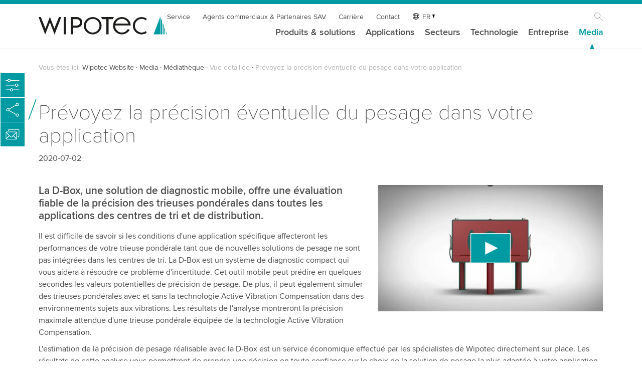

--- FILE ---
content_type: text/html; charset=utf-8
request_url: https://www.wipotec.com/fr/mediatheque/vue-detaillee/news/prevoyez-la-precision-eventuelle-du-pesage-dans-votre-application
body_size: 10827
content:
<!DOCTYPE html>
<html lang="fr-FR">
<head>

<meta charset="utf-8">
<!-- 
	This website is powered by TYPO3 - inspiring people to share!
	TYPO3 is a free open source Content Management Framework initially created by Kasper Skaarhoj and licensed under GNU/GPL.
	TYPO3 is copyright 1998-2026 of Kasper Skaarhoj. Extensions are copyright of their respective owners.
	Information and contribution at https://typo3.org/
-->

<base href="https://www.wipotec.com/">

<title>Prévoyez la précision éventuelle du pesage dans votre application</title>
<meta name="generator" content="TYPO3 CMS">
<meta name="twitter:card" content="summary">


<link rel="stylesheet" href="/fileadmin/templates/wipotec/css/main.css?1768212154" media="all">






<meta name="viewport" content="width=device-width, initial-scale=1.0, shrink-to-fit=no">
<link rel="shortcut icon" href="/fileadmin/templates/wipotec/img/favicon.ico?v=2.0">
<link rel="dns-prefetch" href="https://www.googletagmanager.com/">
<meta name="msapplication-TileColor" content="#21c6ec">
<meta name="theme-color" content="#21c6ec">
  <!-- Google Tag Manager -->
    <script type="text/javascript">
        // create dataLayer
        window.dataLayer = window.dataLayer || [];
        function gtag() {
            dataLayer.push(arguments);
        }

        // set „denied" as default for both ad and analytics storage, as well as ad_user_data and ad_personalization,
        gtag("consent", "default", {
            ad_user_data: "denied",
            ad_personalization: "denied",
            ad_storage: "denied",
            analytics_storage: "denied",
            wait_for_update: 2000 // milliseconds to wait for update
        });

        // Enable ads data redaction by default [optional]
        gtag("set", "ads_data_redaction", true);
    </script>

    <script type="text/javascript">
        // Google Tag Manager
        (function(w, d, s, l, i) {
            w[l] = w[l] || [];
            w[l].push({
                'gtm.start': new Date().getTime(),
                event: 'gtm.js'
            });
            var f = d.getElementsByTagName(s)[0],
                j = d.createElement(s),
                dl = l != 'dataLayer' ? '&l=' + l : '';
            j.async = true;
            j.src =
                'https://www.googletagmanager.com/gtm.js?id=' + i + dl;
            f.parentNode.insertBefore(j, f);
        })(window, document, 'script', 'dataLayer', 'GTM-M3H7NGC');
    </script>
  <!-- End Google Tag Manager --><script id="usercentrics-cmp" data-language="fr" src="https://web.cmp.usercentrics.eu/ui/loader.js" data-settings-id="9LjxtgsL7" async></script>    <link rel="preload" href="/fileadmin/templates/wipotec/css/fonts/ProximaNova-Thin.woff2" as="font" type="font/woff2" crossorigin>
    <link rel="preload" href="/fileadmin/templates/wipotec/css/fonts/ProximaNova-Regular.woff2" as="font" type="font/woff2" crossorigin>
    <link rel="preload" href="/fileadmin/templates/wipotec/css/fonts/ProximaNova-Semibold.woff2" as="font" type="font/woff2" crossorigin><style>
.mo-dropdown {
  display:none;
}

  @view-transition {
    navigation: auto;
}

  ::view-transition-group(root) {
  animation-duration: .6s;
  animation-timing-function: ease-out;
}
  
</style><link rel="alternate" hreflang="en-AU" href="https://www.wipotec.com/au/media-centre/detailed-view/news/predict-potential-weighing-accuracy-in-your-application" data-news="news">
<link rel="canonical" href="https://www.wipotec.com/fr/mediatheque/vue-detaillee/news/prevoyez-la-precision-eventuelle-du-pesage-dans-votre-application"/>

<link rel="alternate" hreflang="en-GB" href="https://www.wipotec.com/en/media-centre/detailed-view/news/predict-potential-weighing-accuracy-in-your-application"/>
<link rel="alternate" hreflang="de-DE" href="https://www.wipotec.com/de/mediathek/detailansicht/news/praezise-analyse-der-erreichbaren-waegegenauigkeit-in-ihrer-anwendung"/>
<link rel="alternate" hreflang="it-IT" href="https://www.wipotec.com/it/media-centre/dettagli/news/come-prevedere-la-precisione-di-pesatura-potenziale-nel-vostro-campo-d-impiego"/>
<link rel="alternate" hreflang="es-ES" href="https://www.wipotec.com/es/multimedia/descripcion/news/prediccion-de-la-precision-de-pesaje-en-su-aplicacion"/>
<link rel="alternate" hreflang="fr-FR" href="https://www.wipotec.com/fr/mediatheque/vue-detaillee/news/prevoyez-la-precision-eventuelle-du-pesage-dans-votre-application"/>
<link rel="alternate" hreflang="nl-NL" href="https://www.wipotec.com/nl/mediatheek/overzicht/news/maak-een-inschatting-van-de-potentiele-weegnauwkeurigheid-bij-uw-toepassing"/>
<link rel="alternate" hreflang="en-US" href="https://www.wipotec.com/us/media-centre/detailed-view/news/predict-potential-weighing-accuracy-in-your-application0"/>
<link rel="alternate" hreflang="pt-BR" href="https://www.wipotec.com/pt/media/media-centre/detailed-view/news/preveja-a-precisao-potencial-de-pesagem-em-sua-aplicacao"/>
<link rel="alternate" hreflang="x-default" href="https://www.wipotec.com/en/media-centre/detailed-view/news/predict-potential-weighing-accuracy-in-your-application"/>
<!-- This site is optimized with the Yoast SEO for TYPO3 plugin - https://yoast.com/typo3-extensions-seo/ -->
<script type="application/ld+json">[{"@context":"https:\/\/www.schema.org","@type":"BreadcrumbList","itemListElement":[{"@type":"ListItem","position":1,"item":{"@id":"https:\/\/www.wipotec.com\/fr\/","name":"Wipotec Website"}},{"@type":"ListItem","position":2,"item":{"@id":"https:\/\/www.wipotec.com\/fr\/media","name":"Media"}},{"@type":"ListItem","position":3,"item":{"@id":"https:\/\/www.wipotec.com\/fr\/mediatheque","name":"M\u00e9diath\u00e8que"}},{"@type":"ListItem","position":4,"item":{"@id":"https:\/\/www.wipotec.com\/fr\/mediatheque\/vue-detaillee","name":"Vue d\u00e9taill\u00e9e"}}]}]</script>
</head>
<body class="mediathek">



    <header class="head" id="top" style="position:fixed;"><div class="logo"><a href="/fr" target="_self" title="Home/Start"><img src="/fileadmin/templates/wipotec/img/wipotec-logo.svg" width="285" height="40"  alt="Wipotec Logo"  alt="" ></a></div><div class="nav-wrapp"><button class="nav-opener" tabindex="-1" aria-expanded="false"
                aria-label="Toggle navigation"><span></span></button><nav id="main-nav" class="mainnav" aria-label="site"><ul class="metanav"><li><a href="/fr/service" target="_self" title="Service">Service</a></li><li><a href="/fr/agents-ommerciaux-partenaires-sav" target="_self" title="Nous cultivons les partenariats du premier contact jusqu&#039;au service après-vente">Agents commerciaux & Partenaires SAV</a></li><li><a href="/fr/carriere" target="_self" title="Carrière">Carrière</a></li><li><a href="/fr/contact" target="_self" title="Contact">Contact</a></li><li class="lanagnav"><span aria-label="Language" class="lang">FR</span><ul class="lang"><li class=""><a href="/en/media-centre/detailed-view/news/predict-potential-weighing-accuracy-in-your-application" hreflang="en-GB" title="English"><span>EN</span></a></li><li class=""><a href="/de/mediathek/detailansicht/news/praezise-analyse-der-erreichbaren-waegegenauigkeit-in-ihrer-anwendung" hreflang="de-DE" title="Deutsch"><span>DE</span></a></li><li class=""><a href="/it/media-centre/dettagli/news/come-prevedere-la-precisione-di-pesatura-potenziale-nel-vostro-campo-d-impiego" hreflang="it-IT" title="Italiano"><span>IT</span></a></li><li class=""><a href="/es/multimedia/descripcion/news/prediccion-de-la-precision-de-pesaje-en-su-aplicacion" hreflang="es-ES" title="Español"><span>ES</span></a></li><li class="active"><a href="/fr/mediatheque/vue-detaillee/news/prevoyez-la-precision-eventuelle-du-pesage-dans-votre-application" hreflang="fr-FR" title="Français"><span>FR</span></a></li><li class=""><a href="/nl/mediatheek/overzicht/news/maak-een-inschatting-van-de-potentiele-weegnauwkeurigheid-bij-uw-toepassing" hreflang="nl-NL" title="Nederlands"><span>NL</span></a></li><li class=""><a href="/us/media-centre/detailed-view/news/predict-potential-weighing-accuracy-in-your-application0" hreflang="en-US" title="USA"><span>US</span></a></li><li class=""><a href="/pt/media/media-centre/detailed-view/news/preveja-a-precisao-potencial-de-pesagem-em-sua-aplicacao" hreflang="pt-BR" title="Português"><span>PT</span></a></li><li class=""><a href="/au/media-centre/detailed-view/news/predict-potential-weighing-accuracy-in-your-application" hreflang="en-AU" title="Australia"><span>AU</span></a></li></ul></li><li class="ico-search"><a href="/fr/recherche" target="_self">Recherche</a></li></ul><ul class="firstlevel"><!-- Item has children --><li class="nav-item dropdown "><a class="mo-dropdown" title="Produits &amp; solutions">Produits &amp; solutions</a><a class="nav-link" title="Produits &amp; solutions" href="/fr/produits-solutions">Produits &amp; solutions</a><div class="dropdown-menu"><div class="row"><div class="col-12 col-md-2 addmedia"><a href="/fr/entreprise/a-propos-de-nous" target="_self"><img src="/fileadmin/_processed_/9/7/csm_provider-of-intelligent-weighing-and-inspection-technology-about-wipotec_281c6970e3.jpg" width="320" height="125"  loading="lazy"  alt="À propos de Wipotec" title="notre philosophie, notre histoire, nos origines." ><p class="addmedia-title">À propos de Wipotec</p><p>notre philosophie, notre histoire, nos origines.</p></a></div><div class="col-12 col-md-2 addmedia"><a href="/fr/responsabilite" target="_self"><img src="/fileadmin/_processed_/8/a/csm_responsibility-wipotec-header_323c365b03.jpg" width="320" height="125"  loading="lazy"  alt="Responsabilité" title="Nous assumons une responsabilité sociale et écologique dans tous les domaines de notre activité d&#039;entreprise." ><p class="addmedia-title">Responsabilité</p><p>Nous assumons une responsabilité sociale et écologique dans tous les domaines de notre activité d'entreprise.</p></a></div><div class="col-12 col-md-2 addmedia"><a href="/fr/mediatheque" target="_self"><img src="/fileadmin/_processed_/3/5/csm_media-1910679256-720x280px_649a05d5bc.jpg" width="320" height="125"  loading="lazy"  alt="Médiathèque" title="Notre médiathèque offre un éventail varié d&#039;informations." ><p class="addmedia-title">Médiathèque</p><p>Notre médiathèque offre un éventail varié d'informations.</p></a></div><ul class="col-12 col-md-2"><li class="level2 nav-item mo-back"><a class="a-back nav" title="Back link">←</a></li><li class="level2 nav-item mo-link"><a class="nav-link" href="/fr/produits-solutions">Produits &amp; solutions</a></li><li class="level2 nav-item "><a class="nav-link" title="Trieuses pondérales" href="/fr/trieuses-ponderales">Trieuses pondérales</a></li><li class="level2 nav-item "><a class="nav-link" title="Peseuses dynamiques" href="/fr/peseuses-dynamiques">Peseuses dynamiques</a></li><li class="level2 nav-item "><a class="nav-link" title="Rayons X et vision" href="/fr/rayons-x-et-vision">Rayons X et vision</a></li><li class="level2 nav-item "><a class="nav-link" title="Track &amp; Trace" href="/fr/track-trace">Track &amp; Trace</a></li><li class="level2 nav-item "><a class="nav-link" title="Détection de métaux" href="/fr/detection-de-metaux">Détection de métaux</a></li></ul><ul class="col-12 col-md-2"><li class="level2 nav-item "><a class="nav-link" title="Inspection optique" href="/fr/inspection-optique">Inspection optique</a></li><li class="level2 nav-item "><a class="nav-link" title="Systèmes de marquage" href="/fr/systemes-de-marquage">Systèmes de marquage</a></li><li class="level2 nav-item "><a class="nav-link" title="Systèmes d&#039;étiquetage" href="/fr/systemes-detiquetage">Systèmes d&#039;étiquetage</a></li><li class="level2 nav-item "><a class="nav-link" title="Cellule de pesage" href="/fr/cellule-de-pesage">Cellule de pesage</a></li><li class="level2 nav-item "><a class="nav-link" title="Kits de pesage" href="/fr/kits-de-pesage">Kits de pesage</a></li></ul><ul class="col-12 col-md-2"><li class="level2 nav-item "><a class="nav-link" title="Accessoires" href="/fr/accessoires">Accessoires</a></li><li class="level2 nav-item "><a class="nav-link" title="Logiciel" href="/fr/logiciel">Logiciel</a></li><li class="level2 nav-item "><a class="nav-link" title="Programme de formation" href="/fr/formation">Programme de formation</a></li></ul></div><div class="row footerblock"><div class="col-12 col-md-6 col-lg-3"><div class="border"><div class="bc bc-item-3526"><a href="/fr/recherche-en-produits"><div class="foot-txtbox"><span class="title">Recherche produits</span><span>Trois étapes pour trouver votre solution</span></div></a></div></div></div><div class="col-12 col-md-6 col-lg-3"><div class="border"><div class="bc bc-item-3525"><a href="/fr/machines-en-stock-1"><div class="foot-txtbox"><span class="title">Machines en stock</span><span>Livraison et installation à court terme</span></div></a></div></div></div><div class="col-12 col-md-6 col-lg-3"><div class="border"><div class="bc bc-item-3524"><a href="/fr/show-truck"><div class="foot-txtbox"><span class="title">Le show truck</span><span>vient vers vous!</span></div></a></div></div></div><div class="col-12 col-md-6 col-lg-3"><div class="border"><div class="bc bc-item-3523"><a target="_blank" href="https://www.wipotec.com/en/innovation-magazine"><div class="foot-txtbox"><span class="title">L’Innovation Magazine (EN)</span><span>Le Blog technologique de Wipotec</span></div></a></div></div></div></div></div></li><!-- Item has children --><li class="nav-item dropdown "><a class="mo-dropdown" title="Applications">Applications</a><a class="nav-link" title="Applications" href="/fr/applications">Applications</a><div class="dropdown-menu"><div class="row"><div class="col-12 col-md-2 addmedia"><a href="/fr/flexibility-unlimited" target="_self"><img src="/fileadmin/_processed_/9/2/csm_flexibility-unlimited-720x280_px_51726a2495.jpg" width="320" height="125"  loading="lazy"  alt="Flexibility Unlimited" title="Découvrez nos systèmes de pesage flexibles." ><p class="addmedia-title">Flexibility Unlimited</p><p>Découvrez nos systèmes de pesage flexibles.</p></a></div><ul class="col-12 col-md-2"><li class="level2 nav-item mo-back"><a class="a-back nav" title="Back link">←</a></li><li class="level2 nav-item mo-link"><a class="nav-link" href="/fr/applications">Applications</a></li><li class="level2 nav-item "><a class="nav-link" title="Inspection de produits" href="/fr/inspection-de-produits">Inspection de produits</a><ul class="col-level3"><li class="level3 nav-item "><a class="nav-link" title="Technologie modulaire des rayons X" href="/fr/inspection-de-produits/technologie-modulaire-des-rayons-x">Technologie modulaire des rayons X</a></li><li class="level3 nav-item "><a class="nav-link" title="Inspection par rayons x dans l&#039;industrie alimentaire" href="/fr/inspection-de-produits/inspection-rayons-x-alimentaire">Inspection par rayons x dans l&#039;industrie alimentaire</a></li><li class="level3 nav-item "><a class="nav-link" title="Détection des corps étrangers" href="/fr/inspection-de-produits/detection-des-corps-etrangers">Détection des corps étrangers</a></li><li class="level3 nav-item "><a class="nav-link" title="Systèmes d&#039;inspection optique" href="/fr/inspection-de-produits/systemes-dinspection-optique">Systèmes d&#039;inspection optique</a></li><li class="level3 nav-item "><a class="nav-link" title="Tri pondéral" href="/fr/inspection-de-produits/tri-ponderal">Tri pondéral</a></li><li class="level3 nav-item "><a class="nav-link" title="Design hygiénique Wash-Down" href="/fr/inspection-de-produits/design-hygienique-wash-down">Design hygiénique Wash-Down</a></li></ul></li></ul><ul class="col-12 col-md-2"><li class="level2 nav-item "><a class="nav-link" title="Track and Trace" href="/fr/track-and-trace">Track and Trace</a><ul class="col-level3"><li class="level3 nav-item "><a class="nav-link" title="Sérialisation pharmaceutique" href="/fr/serialisation-pharmaceutique">Sérialisation pharmaceutique</a></li><li class="level3 nav-item "><a class="nav-link" title="Agrégation pharmaceutique" href="/fr/agregation-pharmaceutique">Agrégation pharmaceutique</a></li><li class="level3 nav-item "><a class="nav-link" title="Sérialisation cosmétiques" href="/fr/serialisation-cosmetiques">Sérialisation cosmétiques</a></li><li class="level3 nav-item "><a class="nav-link" title="Traçabilité des denrées alimentaires" href="/fr/tracabilite-des-denrees-alimentaires">Traçabilité des denrées alimentaires</a></li><li class="level3 nav-item "><a class="nav-link" title="Traçabilité des dispositifs médicaux" href="/fr/tracabilite-des-dispositifs-medicaux">Traçabilité des dispositifs médicaux</a></li></ul></li></ul><ul class="col-12 col-md-2"><li class="level2 nav-item "><a class="nav-link" title="Marquage" href="/fr/marquage">Marquage</a><ul class="col-level3"><li class="level3 nav-item "><a class="nav-link" title="Vérification à 100 % des marquages" href="/fr/marquage/verification-a-100-des-marquages">Vérification à 100 % des marquages</a></li><li class="level3 nav-item "><a class="nav-link" title="Codage des lots" href="/fr/marquage/codage-des-lots">Codage des lots</a></li><li class="level3 nav-item "><a class="nav-link" title="Identification de produits par RFID" href="/fr/marquage/identification-de-produits-par-rfid">Identification de produits par RFID</a></li><li class="level3 nav-item "><a class="nav-link" title="Codes 2D dans le commerce de détail" href="/fr/marquage/codes-2d-dans-le-commerce-de-detail">Codes 2D dans le commerce de détail</a></li><li class="level3 nav-item "><a class="nav-link" title="Marquage durable des récipients réutilisables" href="/fr/marquage/marquage-durable-des-recipients-reutilisables">Marquage durable des récipients réutilisables</a></li></ul></li></ul><ul class="col-12 col-md-2"><li class="level2 nav-item "><a class="nav-link" title="Étiquetage" href="/fr/etiquetage">Étiquetage</a><ul class="col-level3"><li class="level3 nav-item "><a class="nav-link" title="Étiquetage des cartons" href="/fr/etiquetage/etiquetage-des-cartons">Étiquetage des cartons</a></li><li class="level3 nav-item "><a class="nav-link" title="Inspection d&#039;étiquetage" href="/fr/etiquetage/inspection-detiquetage">Inspection d&#039;étiquetage</a></li><li class="level3 nav-item "><a class="nav-link" title="Impression, application, vérification" href="/fr/etiquetage/impression-application-verification">Impression, application, vérification</a></li></ul></li></ul><ul class="col-12 col-md-2"><li class="level2 nav-item "><a class="nav-link" title="Pesage dynamique" href="/fr/balances-dynamiques-cep">Pesage dynamique</a><ul class="col-level3"><li class="level3 nav-item "><a class="nav-link" title="CAV – compensation active des vibrations" href="/fr/balances-dynamiques-cep/compensation-active-des-vibrations">CAV – compensation active des vibrations</a></li><li class="level3 nav-item "><a class="nav-link" title="Predictive Maintenance" href="/fr/balances-dynamiques-cep/predictive-maintenance">Predictive Maintenance</a></li><li class="level3 nav-item "><a class="nav-link" title="Analyse des précisions de pesage" href="/fr/balances-dynamiques-cep/d-box">Analyse des précisions de pesage</a></li></ul></li></ul></div><div class="row footerblock"><div class="col-12 col-md-6 col-lg-3"><div class="border"><div class="bc bc-item-3526"><a href="/fr/recherche-en-produits"><div class="foot-txtbox"><span class="title">Recherche produits</span><span>Trois étapes pour trouver votre solution</span></div></a></div></div></div><div class="col-12 col-md-6 col-lg-3"><div class="border"><div class="bc bc-item-3525"><a href="/fr/machines-en-stock-1"><div class="foot-txtbox"><span class="title">Machines en stock</span><span>Livraison et installation à court terme</span></div></a></div></div></div><div class="col-12 col-md-6 col-lg-3"><div class="border"><div class="bc bc-item-3524"><a href="/fr/show-truck"><div class="foot-txtbox"><span class="title">Le show truck</span><span>vient vers vous!</span></div></a></div></div></div><div class="col-12 col-md-6 col-lg-3"><div class="border"><div class="bc bc-item-3523"><a target="_blank" href="https://www.wipotec.com/en/innovation-magazine"><div class="foot-txtbox"><span class="title">L’Innovation Magazine (EN)</span><span>Le Blog technologique de Wipotec</span></div></a></div></div></div></div></div></li><!-- Item has children --><li class="nav-item dropdown "><a class="mo-dropdown" title="Secteurs">Secteurs</a><a class="nav-link" title="Secteurs" href="/fr/secteurs">Secteurs</a><div class="dropdown-menu"><div class="row"><div class="col-12 col-md-2 addmedia"><a href="/fr/mediatheque" target="_self"><img src="/fileadmin/_processed_/3/5/csm_media-1910679256-720x280px_649a05d5bc.jpg" width="320" height="125"  loading="lazy"  alt="Médiathèque" title="Notre médiathèque offre un éventail varié d&#039;informations." ><p class="addmedia-title">Médiathèque</p><p>Notre médiathèque offre un éventail varié d'informations.</p></a></div><div class="col-12 col-md-2 addmedia"><a href="/fr/salons-et-evenements" target="_self"><img src="/fileadmin/_processed_/c/e/csm_exhibitions-wipotec_0f9c6ba733.jpg" width="320" height="125"  loading="lazy"  alt="Salons" title="Découvrez nos produits lors de salons professionnels internationaux." ><p class="addmedia-title">Salons</p><p>Découvrez nos produits lors de salons professionnels internationaux.</p></a></div><div class="col-12 col-md-2 addmedia"><a href="/fr/inspection-de-produits/design-hygienique-wash-down" target="_self"><img src="/fileadmin/_processed_/0/b/csm_metal-detection-wash-down-wipotec-header_f969096b9e.jpg" width="320" height="125"  loading="lazy"  alt="Wash-Down Design hygiénique" title="Découvrez des équipements qui peuvent être nettoyés sans problèmes." ><p class="addmedia-title">Wash-Down Design hygiénique</p><p>Découvrez des équipements qui peuvent être nettoyés sans problèmes.</p></a></div><div class="col-12 col-md-2 addmedia"><a href="/fr/industrie-pharmaceutique" target="_self"><img src="/fileadmin/_processed_/d/6/csm_aggregation-track-and-trace-tqs-wipotec_295d6ebe43.jpg" width="320" height="125"  loading="lazy"  alt="Agrégation pharmaceutique" title="Une solution d&#039;avenir" ><p class="addmedia-title">Agrégation pharmaceutique</p><p>Une solution d'avenir</p></a></div><ul class="col-12 col-md-2"><li class="level2 nav-item mo-back"><a class="a-back nav" title="Back link">←</a></li><li class="level2 nav-item mo-link"><a class="nav-link" href="/fr/secteurs">Secteurs</a></li><li class="level2 nav-item "><a class="nav-link" title="Alimentaire" href="/fr/inspection-des-produits-alimentaires">Alimentaire</a></li><li class="level2 nav-item "><a class="nav-link" title="Industrie pharmaceutique" href="/fr/industrie-pharmaceutique">Industrie pharmaceutique</a></li><li class="level2 nav-item "><a class="nav-link" title="Cosmétiques" href="/fr/cosmetiques">Cosmétiques</a></li><li class="level2 nav-item "><a class="nav-link" title="Chimie" href="/fr/chimie">Chimie</a></li><li class="level2 nav-item "><a class="nav-link" title="Matériaux de construction &amp; substances minérales" href="/fr/materiaux-de-construction-substances-minerales">Matériaux de construction &amp; substances minérales</a></li></ul><ul class="col-12 col-md-2"><li class="level2 nav-item "><a class="nav-link" title="Courrier &amp; logistique" href="/fr/courrier-logistique">Courrier &amp; logistique</a></li><li class="level2 nav-item "><a class="nav-link" title="Construction mécanique" href="/fr/construction-mecanique">Construction mécanique</a></li><li class="level2 nav-item "><a class="nav-link" title="Aérosol" href="/fr/aerosol">Aérosol</a></li><li class="level2 nav-item "><a class="nav-link" title="Pneu" href="/fr/secteurs/pneu">Pneu</a></li><li class="level2 nav-item "><a class="nav-link" title="Autres industries / produits techniques" href="/fr/autres-industries">Autres industries / produits techniques</a></li></ul></div><div class="row footerblock"><div class="col-12 col-md-6 col-lg-3"><div class="border"><div class="bc bc-item-3526"><a href="/fr/recherche-en-produits"><div class="foot-txtbox"><span class="title">Recherche produits</span><span>Trois étapes pour trouver votre solution</span></div></a></div></div></div><div class="col-12 col-md-6 col-lg-3"><div class="border"><div class="bc bc-item-3525"><a href="/fr/machines-en-stock-1"><div class="foot-txtbox"><span class="title">Machines en stock</span><span>Livraison et installation à court terme</span></div></a></div></div></div><div class="col-12 col-md-6 col-lg-3"><div class="border"><div class="bc bc-item-3524"><a href="/fr/show-truck"><div class="foot-txtbox"><span class="title">Le show truck</span><span>vient vers vous!</span></div></a></div></div></div><div class="col-12 col-md-6 col-lg-3"><div class="border"><div class="bc bc-item-3523"><a target="_blank" href="https://www.wipotec.com/en/innovation-magazine"><div class="foot-txtbox"><span class="title">L’Innovation Magazine (EN)</span><span>Le Blog technologique de Wipotec</span></div></a></div></div></div></div></div></li><!-- Item has children --><li class="nav-item dropdown "><a class="mo-dropdown" title="Technologie">Technologie</a><a class="nav-link" title="Technologie" href="/fr/technologies">Technologie</a><div class="dropdown-menu"><div class="row"><div class="col-12 col-md-2 addmedia"><a href="/fr/applications" target="_self"><img src="/fileadmin/_processed_/e/c/csm_WIP_2020-03-11_177_720x280px_f5393a4436.jpg" width="320" height="125"  loading="lazy"  alt="Nos technologies dans la pratique" title="inspection de produits, Track &amp; Trace, pesage dynamique" ><p class="addmedia-title">Nos technologies dans la pratique</p><p>inspection de produits, Track & Trace, pesage dynamique</p></a></div><div class="col-12 col-md-2 addmedia"><a href="/fr/produits-solutions" target="_self"><img src="/fileadmin/_processed_/8/c/csm_WIP_2020-03-11_332_720x280px_03791137a1.jpg" width="320" height="125"  loading="lazy"  alt="Notre gamme" title="Sélectionnez un produit d&#039;intérêt." ><p class="addmedia-title">Notre gamme</p><p>Sélectionnez un produit d'intérêt.</p></a></div><div class="col-12 col-md-2 addmedia"><a href="https://www.wipotec.com/en/innovation-magazine" target="_blank"><img src="/fileadmin/_processed_/a/0/csm_wipotec-blog-flyout_83beba97ab.jpg" width="320" height="125"  loading="lazy"  alt="Magazine de l&#039;innovation" title="Visitez la plateforme où l&#039;expérience rencontre l&#039;innovation." ><p class="addmedia-title">Magazine de l'innovation</p><p>Visitez la plateforme où l'expérience rencontre l'innovation.</p></a></div><div class="col-12 col-md-2 addmedia"><a href="/fr/salons-et-evenements" target="_self"><img src="/fileadmin/_processed_/c/e/csm_exhibitions-wipotec_0f9c6ba733.jpg" width="320" height="125"  loading="lazy"  alt="Salons" title="Découvrez nos produits lors de salons professionnels internationaux" ><p class="addmedia-title">Salons</p><p>Découvrez nos produits lors de salons professionnels internationaux</p></a></div><ul class="col-12 col-md-2"><li class="level2 nav-item mo-back"><a class="a-back nav" title="Back link">←</a></li><li class="level2 nav-item mo-link"><a class="nav-link" href="/fr/technologies">Technologie</a></li><li class="level2 nav-item "><a class="nav-link" title="Principe de pesage" href="/fr/weighing-principle">Principe de pesage</a></li><li class="level2 nav-item "><a class="nav-link" title="CAV – compensation active des vibrations" href="/fr/cav-compensation-active-des-vibrations">CAV – compensation active des vibrations</a></li><li class="level2 nav-item "><a class="nav-link" title="Flexibility Unlimited" href="/fr/flexibility-unlimited">Flexibility Unlimited</a></li><li class="level2 nav-item "><a class="nav-link" title="Détecteur à rayons X" href="/fr/detecteur-a-rayons-x">Détecteur à rayons X</a></li></ul><ul class="col-12 col-md-2"></ul></div><div class="row footerblock"><div class="col-12 col-md-6 col-lg-3"><div class="border"><div class="bc bc-item-3526"><a href="/fr/recherche-en-produits"><div class="foot-txtbox"><span class="title">Recherche produits</span><span>Trois étapes pour trouver votre solution</span></div></a></div></div></div><div class="col-12 col-md-6 col-lg-3"><div class="border"><div class="bc bc-item-3525"><a href="/fr/machines-en-stock-1"><div class="foot-txtbox"><span class="title">Machines en stock</span><span>Livraison et installation à court terme</span></div></a></div></div></div><div class="col-12 col-md-6 col-lg-3"><div class="border"><div class="bc bc-item-3524"><a href="/fr/show-truck"><div class="foot-txtbox"><span class="title">Le show truck</span><span>vient vers vous!</span></div></a></div></div></div><div class="col-12 col-md-6 col-lg-3"><div class="border"><div class="bc bc-item-3523"><a target="_blank" href="https://www.wipotec.com/en/innovation-magazine"><div class="foot-txtbox"><span class="title">L’Innovation Magazine (EN)</span><span>Le Blog technologique de Wipotec</span></div></a></div></div></div></div></div></li><!-- Item has children --><li class="nav-item dropdown "><a class="mo-dropdown" title="Entreprise">Entreprise</a><a class="nav-link" title="Entreprise" href="/fr/entreprise">Entreprise</a><div class="dropdown-menu"><div class="row"><div class="col-12 col-md-2 addmedia"><a href="/fr/produits-solutions" target="_self"><img src="/fileadmin/_processed_/8/c/csm_WIP_2020-03-11_332_720x280px_03791137a1.jpg" width="320" height="125"  loading="lazy"  alt="Notre gamme" title="Sélectionnez un produit d&#039;intérêt." ><p class="addmedia-title">Notre gamme</p><p>Sélectionnez un produit d'intérêt.</p></a></div><div class="col-12 col-md-2 addmedia"><a href="/fr/salons-et-evenements" target="_self"><img src="/fileadmin/_processed_/c/e/csm_exhibitions-wipotec_0f9c6ba733.jpg" width="320" height="125"  loading="lazy"  alt="Salons" title="Découvrez nos produits lors de salons professionnels internationaux" ><p class="addmedia-title">Salons</p><p>Découvrez nos produits lors de salons professionnels internationaux</p></a></div><div class="col-12 col-md-2 addmedia"><a href="/fr/nouvelles" target="_self"><img src="/fileadmin/_processed_/8/5/csm_News_1845419368_720x280px_6b4da008ea.jpg" width="320" height="125"  loading="lazy"  alt="Actualités" title="Vous trouverez ici des communiqués de presse et des sujets d&#039;actualité" ><p class="addmedia-title">Actualités</p><p>Vous trouverez ici des communiqués de presse et des sujets d'actualité</p></a></div><ul class="col-12 col-md-2"><li class="level2 nav-item mo-back"><a class="a-back nav" title="Back link">←</a></li><li class="level2 nav-item mo-link"><a class="nav-link" href="/fr/entreprise">Entreprise</a></li><li class="level2 nav-item "><a class="nav-link" title="A propos de nous" href="/fr/entreprise/a-propos-de-nous">A propos de nous</a></li><li class="level2 nav-item "><a class="nav-link" title="Notre direction" href="/fr/entreprise/notre-direction">Notre direction</a></li><li class="level2 nav-item "><a class="nav-link" title="Carrière" href="/fr/carriere">Carrière</a></li><li class="level2 nav-item "><a class="nav-link" title="Implantations" href="/fr/agents-ommerciaux-partenaires-sav">Implantations</a></li></ul><ul class="col-12 col-md-2"><li class="level2 nav-item "><a class="nav-link" title="Tout d&#039;une seule et unique source" href="/fr/tout-dune-seule-et-unique-source">Tout d&#039;une seule et unique source</a></li><li class="level2 nav-item "><a class="nav-link" title="Responsabilité" href="/fr/responsabilite">Responsabilité</a></li><li class="level2 nav-item "><a class="nav-link" title="Wipotec Foundation" href="/fr/entreprise/wipotec-foundation">Wipotec Foundation</a></li><li class="level2 nav-item "><a class="nav-link" title="Partnership" href="/fr/entreprise/partnership">Partnership</a></li></ul><ul class="col-12 col-md-2"><li class="level2 nav-item "><a class="nav-link" title="Certifications, distinctions et valeurs" href="/fr/entreprise/certificates">Certifications, distinctions et valeurs</a></li><li class="level2 nav-item "><a class="nav-link" title="Parrainage" href="/fr/entreprise/parrainage">Parrainage</a></li></ul></div><div class="row footerblock"><div class="col-12 col-md-6 col-lg-3"><div class="border"><div class="bc bc-item-3526"><a href="/fr/recherche-en-produits"><div class="foot-txtbox"><span class="title">Recherche produits</span><span>Trois étapes pour trouver votre solution</span></div></a></div></div></div><div class="col-12 col-md-6 col-lg-3"><div class="border"><div class="bc bc-item-3525"><a href="/fr/machines-en-stock-1"><div class="foot-txtbox"><span class="title">Machines en stock</span><span>Livraison et installation à court terme</span></div></a></div></div></div><div class="col-12 col-md-6 col-lg-3"><div class="border"><div class="bc bc-item-3524"><a href="/fr/show-truck"><div class="foot-txtbox"><span class="title">Le show truck</span><span>vient vers vous!</span></div></a></div></div></div><div class="col-12 col-md-6 col-lg-3"><div class="border"><div class="bc bc-item-3523"><a target="_blank" href="https://www.wipotec.com/en/innovation-magazine"><div class="foot-txtbox"><span class="title">L’Innovation Magazine (EN)</span><span>Le Blog technologique de Wipotec</span></div></a></div></div></div></div></div></li><!-- Item has children --><li class="nav-item dropdown active"><a class="mo-dropdown" title="Media">Media</a><a class="nav-link" title="Media" href="/fr/media">Media</a><div class="dropdown-menu"><div class="row"><div class="col-12 col-md-2 addmedia"><a href="/fr/tout-dune-seule-et-unique-source" target="_self"><img src="/fileadmin/_processed_/7/3/csm_one-single-source-720x280px_863a29ed61.jpg" width="320" height="125"  loading="lazy"  alt="Tout d&#039;une seule et unique source" title="Comment vous pouvez profiter d&#039;une intégration verticale de 85 %" ><p class="addmedia-title">Tout d'une seule et unique source</p><p>Comment vous pouvez profiter d'une intégration verticale de 85 %</p></a></div><div class="col-12 col-md-2 addmedia"><a href="/fr/customer-magazine" target="_self"><img src="/fileadmin/_processed_/f/d/csm_brochure-mockup-Weigh_Up-720x280px_b10e7962a3.jpg" width="320" height="125"  loading="lazy"  alt="Notre magazine clients" title="Obtenez un aperçu passionnant des mondes Wipotec" ><p class="addmedia-title">Notre magazine clients</p><p>Obtenez un aperçu passionnant des mondes Wipotec</p></a></div><div class="col-12 col-md-2 addmedia"><a href="https://www.wipotec.com/en/innovation-magazine" target="_blank"><img src="/fileadmin/_processed_/a/0/csm_wipotec-blog-flyout_83beba97ab.jpg" width="320" height="125"  loading="lazy"  alt="L&#039;Innovation Magazine de Wipotec" title="Visitez la plateforme où l&#039;expérience rencontre l&#039;innovation." ><p class="addmedia-title">L'Innovation Magazine de Wipotec</p><p>Visitez la plateforme où l'expérience rencontre l'innovation.</p></a></div><div class="col-12 col-md-2 addmedia"><a href="/fr/mediatheque" target="_self"><img src="/fileadmin/_processed_/3/5/csm_media-1910679256-720x280px_649a05d5bc.jpg" width="320" height="125"  loading="lazy"  alt="Médiathèque" title="Notre médiathèque offre un éventail varié d&#039;informations." ><p class="addmedia-title">Médiathèque</p><p>Notre médiathèque offre un éventail varié d'informations.</p></a></div><ul class="col-12 col-md-2"><li class="level2 nav-item mo-back"><a class="a-back nav" title="Back link">←</a></li><li class="level2 nav-item mo-link"><a class="nav-link" href="/fr/media">Media</a></li><li class="level2 nav-item "><a class="nav-link" title="News" href="/fr/nouvelles">News</a></li><li class="level2 nav-item "><a class="nav-link" title="Blog (EN)" target="_blank" href="https://www.wipotec.com/en/innovation-magazine">Blog (EN)</a></li><li class="level2 nav-item active"><a class="nav-link" title="Médiathèque" href="/fr/mediatheque">Médiathèque</a></li></ul><ul class="col-12 col-md-2"><li class="level2 nav-item "><a class="nav-link" title="Salons et événements" href="/fr/salons-et-evenements">Salons et événements</a></li><li class="level2 nav-item "><a class="nav-link" title="Customer magazine" href="/fr/customer-magazine">Customer magazine</a></li></ul></div><div class="row footerblock"><div class="col-12 col-md-6 col-lg-3"><div class="border"><div class="bc bc-item-3526"><a href="/fr/recherche-en-produits"><div class="foot-txtbox"><span class="title">Recherche produits</span><span>Trois étapes pour trouver votre solution</span></div></a></div></div></div><div class="col-12 col-md-6 col-lg-3"><div class="border"><div class="bc bc-item-3525"><a href="/fr/machines-en-stock-1"><div class="foot-txtbox"><span class="title">Machines en stock</span><span>Livraison et installation à court terme</span></div></a></div></div></div><div class="col-12 col-md-6 col-lg-3"><div class="border"><div class="bc bc-item-3524"><a href="/fr/show-truck"><div class="foot-txtbox"><span class="title">Le show truck</span><span>vient vers vous!</span></div></a></div></div></div><div class="col-12 col-md-6 col-lg-3"><div class="border"><div class="bc bc-item-3523"><a target="_blank" href="https://www.wipotec.com/en/innovation-magazine"><div class="foot-txtbox"><span class="title">L’Innovation Magazine (EN)</span><span>Le Blog technologique de Wipotec</span></div></a></div></div></div></div></div></li></ul><div class="row footerblock footerblock-mobile"><div class="col-12 col-md-6 col-lg-3"><div class="border"><div class="bc bc-item-3526"><a href="/fr/recherche-en-produits"><div class="foot-txtbox"><span class="title">Recherche produits</span><span>Trois étapes pour trouver votre solution</span></div></a></div></div></div><div class="col-12 col-md-6 col-lg-3"><div class="border"><div class="bc bc-item-3525"><a href="/fr/machines-en-stock-1"><div class="foot-txtbox"><span class="title">Machines en stock</span><span>Livraison et installation à court terme</span></div></a></div></div></div><div class="col-12 col-md-6 col-lg-3"><div class="border"><div class="bc bc-item-3524"><a href="/fr/show-truck"><div class="foot-txtbox"><span class="title">Le show truck</span><span>vient vers vous!</span></div></a></div></div></div><div class="col-12 col-md-6 col-lg-3"><div class="border"><div class="bc bc-item-3523"><a href="https://www.wipotec.com/en/innovation-magazine"><div class="foot-txtbox"><span class="title">L’Innovation Magazine (EN)</span><span>Le Blog technologique de Wipotec</span></div></a></div></div></div></div></nav></div></header><main><div class="breadcrumb-con container"><div class="breadcrumb"><span>Vous êtes ici:</span><nav><ul><li><a href="/fr" target="_self" class="bread_link_small" title="Wipotec Website">Wipotec Website</a></li><li><a href="/fr/media" target="_self" class="bread_link_small" title="Media">Media</a></li><li><a href="/fr/mediatheque" target="_self" class="bread_link_small" title="Médiathèque">Médiathèque</a></li><li class="active"><span>Vue détaillée<span></li><li><span>Prévoyez la précision éventuelle du pesage dans votre application</span></li></ul></nav></div></div><section id="c66309" class="ce_container  white-bg " ><div class="container v-top "><div class="wrapp-inner"><div id="c66311" class="frame frame-custom-101 frame-type-news_newsdetail frame-layout-0"><a id="c88828"></a><div class="news news-single"><div class="article" itemscope="itemscope" itemtype="http://schema.org/Article"><div class="news news-single"><div class="newsdetail-head"><h1 itemprop="headline">Prévoyez la précision éventuelle du pesage dans votre application</h1><div class="detailnewsdate">
									2020-07-02
								</div><div class="linkedinshare"><script src="//platform.linkedin.com/in.js" type="text/plain" data-usercentrics="LinkedIn Plugin"> lang: FR</script><script type="IN/Share"></script></div></div><div class="newsdetail"><div class="detailnewsimage"><!-- media files --><div class="news-img-wrap"><div class="outer"><script>
    var first = 0;
</script><div id="yt11663" class="youtubePlaceholder"><div class="uc-embedding-wrapper"><img src="https://www.wipotec.com/fileadmin/_processed_/e/8/csm_The_WIPOTEC_D-Box_4fc4ba594d.webp" alt='' 
style='object-fit: cover; position: absolute; top: 0; left: 0; z-index: 0; aspect-ratio: 315 / 560; width: 100%; height: 100%; display: block; background: #e3e3e3;' /><span class="yt-play" onclick="getText(this)" style="display:block; cursor:pointer;"></span><div class="text-wrapp"><h3>Nous avons besoin de votre consentement pour charger le service vidéo YouTube!</h3><p class="beschreibung-text">Nous utilisons un service tiers pour intégrer du contenu vidéo susceptible de collecter des données sur votre activité. Veuillez consulter les détails et accepter le service pour regarder cette vidéo.</p><div class="uc-embedding-buttons"><button  ontouchstart="__ucCmp.updateServicesConsents([{id: 'BJz7qNsdj-7', consent: true}]);__ucCmp.saveConsents();"
                    onclick="__ucCmp.updateServicesConsents([{id: 'BJz7qNsdj-7', consent: true}]);__ucCmp.saveConsents(); first=1;"
                    class="uc-embedding-accept">
                    Accepter
                </button><button ontouchstart="__ucCmp.showServiceDetails('BJz7qNsdj-7');"
                        onclick="__ucCmp.showServiceDetails('BJz7qNsdj-7');" class="uc-embedding-more-info">
                    Plus d&#039;informations
                </button></div><span></span></div></div></div><script type="text/plain" data-usercentrics="YouTube Video">
if(first==1) {
    first = 0;
    
    document.getElementById('yt11663').innerHTML = '';
    document.getElementById('yt11663').innerHTML += `
<iframe
    width="560"
    height="315"
    width=""
    height=""
    src="https://www.youtube.com/embed/PyRwH-eOvKU?autohide=1&controls=1&autoplay=1&mute=1&loop=1&rel=0&enablejsapi=1&playlist=PyRwH-eOvKU"
    frameborder="0"
    allowfullscreen
></iframe>`;


} else {    

    document.getElementById('yt11663').innerHTML = '';
    document.getElementById('yt11663').innerHTML += `
<iframe
    width="560"
    height="315"
    width=""
    height=""
    src="https://www.youtube.com/embed/PyRwH-eOvKU"
    srcdoc="<style>@import url('/fileadmin/templates/wipotec/css/youtube.css');</style><a href='https://www.youtube.com/embed/PyRwH-eOvKU?autohide=1&controls=1&autoplay=1&mute=1&loop=1&rel=0&enablejsapi=1&playlist=PyRwH-eOvKU'  title=''
    style='width;100%;height:100%;display:block' >
        &lt;img src=&quot;https://www.wipotec.com/fileadmin/_processed_/e/8/csm_The_WIPOTEC_D-Box_4fc4ba594d.webp&quot; alt=&#039;&#039; 
style=&#039;object-fit: cover; position: absolute; top: 0; left: 0; z-index: 0; aspect-ratio: 315 / 560; width: 100%; height: 100%; display: block; background: #e3e3e3;&#039; /&gt;
        <span class='yt-play'></span></a>
    "
    frameborder="0"
    allowfullscreen
></iframe>`;

}

</script><!-- ld+json --><script type="application/ld+json">
    {
        "@context": "https://schema.org",
        "@type": "VideoObject",
        "@id": "https://www.wipotec.com/#/schema/VideoObject/PyRwH-eOvKU",
        "name": "The WIPOTEC D-Box",
        "description": "The new WIPOTEC Diagnosis Tool (D-Box) enables the fast, cost-effective,
and accurate prediction of potential scale accuracy values inside parcel
sorting centers at the point of use. In the evaluation tool’s expert mode, the
D-Box software identifies potentially disturbing sources to weighing result
such as imbalances, or conveyor rollers and motors.

Learn more: https://www.wipotec-ocs.com/en/dynamic-weighing-systems-cep/d-box/

Visit the Wipotec website: https://www.wipotec-ocs.com/en/ 
Check out our media center: https://www.wipotec-ocs.com/en/media-centre/ 
Find Wipotec on LinkedIn: https://www.linkedin.com/company/wipotec-ocs",
        "thumbnailUrl": "https://www.wipotec.com/fileadmin/_processed_/e/8/csm_The_WIPOTEC_D-Box_4fc4ba594d.webp",
        "uploadDate": "2020-07-02T05:54:57Z",
        "duration": "PT2M38S",
        "url": "https://www.wipotec.com/fr/mediatheque/vue-detaillee/news/prevoyez-la-precision-eventuelle-du-pesage-dans-votre-application",
        "publisher": {
            "@type": "Organization",
            "name": "Wipotec",
            "logo": {
                "@type": "ImageObject",
                "url": "https://www.wipotec.com/fileadmin/templates/wipotec/img/wipotec-logo.svg"
            }
        },
        "embedUrl": "https://www.youtube.com/embed/PyRwH-eOvKU",
        "interactionCount": "931"
    }
    </script></div></div></div><div class="detailnewstext"><h2>La D-Box, une solution de diagnostic mobile, offre une évaluation fiable de la précision des trieuses pondérales dans toutes les applications des centres de tri et de distribution.</h2><p>Il est difficile de savoir si les conditions d'une application spécifique affecteront les performances de votre trieuse pondérale tant que de nouvelles solutions de pesage ne sont pas intégrées dans les centres de tri. La D-Box est un système de diagnostic compact qui vous aidera à résoudre ce problème d'incertitude. Cet outil mobile peut prédire en quelques secondes les valeurs potentielles de précision de pesage. De plus, il peut également simuler des trieuses pondérales avec et sans la technologie Active Vibration Compensation dans des environnements sujets aux vibrations. Les résultats de l'analyse montreront la précision maximale attendue d'une trieuse pondérale équipée de la technologie Active Vibration Compensation.</p><p>L'estimation de la précision de pesage réalisable avec la D-Box est un service économique effectué par les spécialistes de Wipotec directement sur place. Les résultats de cette analyse vous permettront de prendre une décision en toute confiance sur le choix de la solution de pesage la plus adaptée à votre application spécifique. Vous pourrez ainsi obtenir des mesures de poids plus précises et des valeurs d'étalonnage plus faibles, ce qui a un impact direct sur les performances et les revenus globaux du centre de tri.</p><div class="news-related-wrap"></div><div id="cta" class="btn-cta"><span class="ico-3754"></span><a href="/fr/votre-demande-de-produit?docurl=https%3A%2F%2Fwww.wipotec.com%2Ffr%2Fmediatheque%2Fvue-detaillee%2Fnews%2Fprevoyez-la-precision-eventuelle-du-pesage-dans-votre-application&amp;mbu=Mail%20and%20Logistics&amp;productrequestarea=M%C3%A9diath%C3%A8que%3A%20Pr%C3%A9voyez%20la%20pr%C3%A9cision%20%C3%A9ventuelle%20du%20pesage%20dans%20votre%20application&amp;cHash=78b83a3defb60e7bebf924a12ca008db" target="_self"><div class="cta-txt"><div class="nl-heading">Votre demande</div><div class="nl-subline">Avez-vous des questions sur ce produit?</div></div></a></div><!-- Link Back --><!-- Link Back --><div class="news-backlink-wrap"><a id="newsBackLink" href="/fr/mediatheque">
										Retour
									</a></div></div></div></div></div></div></div></div></div></section></main><footer><div class="block"><div class="container wrapp"><div class="row footerblock"><div class="col-12 col-md-6 col-lg-3"><div class="border"><div class="bc bc-item-3526"><a href="/fr/recherche-en-produits"><div class="foot-txtbox"><span class="title">Recherche produits</span><span>Trois étapes pour trouver votre solution</span></div></a></div></div></div><div class="col-12 col-md-6 col-lg-3"><div class="border"><div class="bc bc-item-3525"><a href="/fr/machines-en-stock-1"><div class="foot-txtbox"><span class="title">Machines en stock</span><span>Livraison et installation à court terme</span></div></a></div></div></div><div class="col-12 col-md-6 col-lg-3"><div class="border"><div class="bc bc-item-3524"><a href="/fr/show-truck"><div class="foot-txtbox"><span class="title">Le show truck</span><span>vient vers vous!</span></div></a></div></div></div><div class="col-12 col-md-6 col-lg-3"><div class="border"><div class="bc bc-item-3523"><a href="https://www.wipotec.com/en/innovation-magazine"><div class="foot-txtbox"><span class="title">L’Innovation Magazine (EN)</span><span>Le Blog technologique de Wipotec</span></div></a></div></div></div></div></div></div><div class="container wrapp"><ul class="row firstlevel"><!-- Item has children --><li class="col-6 col-md-3 col-lg-2 col-xl-2 "><a href="/fr/produits-solutions">Produits &amp; solutions</a><ul class="secondlevel"><li class=""><a href="/fr/trieuses-ponderales">Trieuses pondérales</a></li><li class=""><a href="/fr/peseuses-dynamiques">Peseuses dynamiques</a></li><li class=""><a href="/fr/rayons-x-et-vision">Rayons X et vision</a></li><li class=""><a href="/fr/track-trace">Track &amp; Trace</a></li><li class=""><a href="/fr/detection-de-metaux">Détection de métaux</a></li><li class=""><a href="/fr/inspection-optique">Inspection optique</a></li><li class=""><a href="/fr/systemes-de-marquage">Systèmes de marquage</a></li><li class=""><a href="/fr/systemes-detiquetage">Systèmes d&#039;étiquetage</a></li><li class=""><a href="/fr/cellule-de-pesage">Cellule de pesage</a></li><li class=""><a href="/fr/kits-de-pesage">Kits de pesage</a></li><li class=""><a href="/fr/accessoires">Accessoires</a></li><li class=""><a href="/fr/logiciel">Logiciel</a></li><li class=""><a href="/fr/formation">Programme de formation</a></li></ul></li><!-- Item has children --><li class="col-6 col-md-3 col-lg-2 col-xl-2 "><a href="/fr/applications">Applications</a><ul class="secondlevel"><li class=""><a href="/fr/inspection-de-produits">Inspection de produits</a></li><li class=""><a href="/fr/track-and-trace">Track and Trace</a></li><li class=""><a href="/fr/marquage">Marquage</a></li><li class=""><a href="/fr/etiquetage">Étiquetage</a></li><li class=""><a href="/fr/balances-dynamiques-cep">Pesage dynamique</a></li></ul></li><!-- Item has children --><li class="col-6 col-md-3 col-lg-2 col-xl-2 "><a href="/fr/secteurs">Secteurs</a><ul class="secondlevel"><li class=""><a href="/fr/inspection-des-produits-alimentaires">Alimentaire</a></li><li class=""><a href="/fr/industrie-pharmaceutique">Industrie pharmaceutique</a></li><li class=""><a href="/fr/cosmetiques">Cosmétiques</a></li><li class=""><a href="/fr/chimie">Chimie</a></li><li class=""><a href="/fr/materiaux-de-construction-substances-minerales">Matériaux de construction &amp; substances minérales</a></li><li class=""><a href="/fr/courrier-logistique">Courrier &amp; logistique</a></li><li class=""><a href="/fr/construction-mecanique">Construction mécanique</a></li><li class=""><a href="/fr/aerosol">Aérosol</a></li><li class=""><a href="/fr/secteurs/pneu">Pneu</a></li><li class=""><a href="/fr/autres-industries">Autres industries / produits techniques</a></li></ul></li><!-- Item has children --><li class="col-6 col-md-3 col-lg-2 col-xl-2 "><a href="/fr/technologies">Technologie</a><ul class="secondlevel"><li class=""><a href="/fr/weighing-principle">Principe de pesage</a></li><li class=""><a href="/fr/cav-compensation-active-des-vibrations">CAV – compensation active des vibrations</a></li><li class=""><a href="/fr/flexibility-unlimited">Flexibility Unlimited</a></li><li class=""><a href="/fr/detecteur-a-rayons-x">Détecteur à rayons X</a></li></ul></li><!-- Item has children --><li class="col-6 col-md-3 col-lg-2 col-xl-2 "><a href="/fr/entreprise">Entreprise</a><ul class="secondlevel"><li class=""><a href="/fr/entreprise/a-propos-de-nous">A propos de nous</a></li><li class=""><a href="/fr/entreprise/notre-direction">Notre direction</a></li><li class=""><a href="/fr/carriere">Carrière</a></li><li class=""><a href="/fr/agents-ommerciaux-partenaires-sav">Implantations</a></li><li class=""><a href="/fr/tout-dune-seule-et-unique-source">Tout d&#039;une seule et unique source</a></li><li class=""><a href="/fr/responsabilite">Responsabilité</a></li><li class=""><a href="/fr/entreprise/wipotec-foundation">Wipotec Foundation</a></li><li class=""><a href="/fr/entreprise/partnership">Partnership</a></li><li class=""><a href="/fr/entreprise/certificates">Certifications, distinctions et valeurs</a></li><li class=""><a href="/fr/entreprise/parrainage">Parrainage</a></li></ul></li><!-- Item has children --><li class="col-6 col-md-3 col-lg-2 col-xl-2 active"><a href="/fr/media">Media</a><ul class="secondlevel"><li class=""><a href="/fr/nouvelles">News</a></li><li class=""><a href="https://www.wipotec.com/en/innovation-magazine">Blog (EN)</a></li><li class="active"><a href="/fr/mediatheque">Médiathèque</a></li><li class=""><a href="/fr/salons-et-evenements">Salons et événements</a></li><li class=""><a href="/fr/customer-magazine">Customer magazine</a></li></ul></li></ul></div><div class="bottom"><div class="container"><div class="left"><ul class="footersoc"><li class=" soc-item"><a class="Linkedin" title="Linkedin" target="_blank" href="https://www.linkedin.com/company/wipotec" rel="noreferrer">Linkedin</a></li><li class=" soc-item"><a class="Facebook" title="Facebook" target="_blank" href="https://www.facebook.com/wipotec/" rel="noreferrer">Facebook</a></li><li class=" soc-item"><a class="Instagram" title="Instagram" target="_blank" href="https://www.instagram.com/wipotec/" rel="noreferrer">Instagram</a></li><li class=" soc-item"><a class="Youtube" title="Youtube" target="_blank" href="https://www.youtube.com/c/WIPOTECOCS" rel="noreferrer">Youtube</a></li></ul></div><div class="right"><ul class="footermeta"><li><a href="javascript:UC_UI.showSecondLayer();">Cookies</a></li><li class=" footer-item"><a title="Mentions légales" href="/fr/mentions-legales">Mentions légales</a></li><li class=" footer-item"><a title="Conditions générales de vente" href="/fr/conditions-generales-de-vente">Conditions générales de vente</a></li><li class=" footer-item"><a title="Politique de protection des données" href="/fr/politique-de-protection-des-donnees">Politique de protection des données</a></li></ul></div></div></div></footer><div id="sticky"><div id="sticky-3728" class="btn-sticky"><a href="/fr/recherche-en-produits" target="_self"><div class="sticky-txt"><div class="nl-heading">Recherche en produits</div><div class="nl-subline">Trois étapes pour trouver votre solution</div></div></a><span class="ico-3728"></span></div><div id="sticky-294" class="btn-sticky share"><a href="https://www.linkedin.com/company/wipotec-ocs" target="_blank" title="Linkedin" class="Linkedin">Linkedin</a><a href="https://www.facebook.com/wipotec/" target="_blank" title="Facebook" class="Facebook">Facebook</a><a href="https://www.instagram.com/wipotec/" target="_blank" title="Instagram" class="Instagram">Instagram</a><a href="https://www.youtube.com/c/WIPOTECOCS" target="_blank" title="Youtube" class="Youtube">Youtube</a><span class="ico-294"></span></div><div id="sticky-3726" class="btn-sticky"><a href="/fr/newsletter" target="_self"><div class="sticky-txt"><div class="nl-heading">Newsletter</div><div class="nl-subline">Restez au courant !</div></div></a><span class="ico-3726"></span></div></div><a role="button" class="backtotop" aria-hidden="true" aria-label="Back to top"><svg class="progress" xmlns="http://www.w3.org/2000/svg" viewBox="0 0 50 50" width="50" height="50"><g fill="none" fill-rule="evenodd"><path stroke="#009aa3" fill="transparent" d="M.5.5h49v49H.5z"></path><path fill="#009aa3" d="m25 20 5 10H20z"></path></g></svg></a>
<script src="/fileadmin/templates/wipotec/js/lib.min.js?1742885224" defer="defer"></script>
<script src="/fileadmin/templates/wipotec/js/custom.min.js?1766057701" defer="defer"></script>


<script type="text/plain" data-usercentrics="LinkedIn Insight Tag">
_linkedin_partner_id = "465769";
window._linkedin_data_partner_ids = window._linkedin_data_partner_ids || [];
window._linkedin_data_partner_ids.push(_linkedin_partner_id);

(function(){var s = document.getElementsByTagName("script")[0];
var b = document.createElement("script");
b.type = "text/javascript";b.async = true;
b.src = "https://snap.licdn.com/li.lms-analytics/insight.min.js";
s.parentNode.insertBefore(b, s);})();
</script>
</body>
</html>

--- FILE ---
content_type: application/javascript; charset=utf-8
request_url: https://www.wipotec.com/fileadmin/templates/wipotec/js/custom.min.js?1766057701
body_size: 4783
content:
function setCookie(e,o,t){var n,r="";t&&((n=new Date).setTime(n.getTime()+24*t*60*60*1e3),r="; expires="+n.toUTCString()),document.cookie=e+"="+(o||"")+r+"; path=/"}function getCookie(e){for(var o=e+"=",t=document.cookie.split(";"),n=0;n<t.length;n++){for(var r=t[n];" "==r.charAt(0);)r=r.substring(1,r.length);if(0==r.indexOf(o))return r.substring(o.length,r.length)}return null}function eraseCookie(e){document.cookie=e+"=; Path=/; Expires=Thu, 01 Jan 1970 00:00:01 GMT;"}function getUrlParameter(e){for(var o,t=window.location.search.substring(1).split("&"),n=0;n<t.length;n++)if((o=t[n].split("="))[0]===e)return void 0===o[1]||decodeURIComponent(o[1])}function loadHtml(e,o){var t=new XMLHttpRequest;t.open("GET",o,!0),t.onreadystatechange=function(){4==t.readyState&&"200"==t.status&&e(t.responseText)},t.send(null)}function getOffset(e){e=e.getBoundingClientRect();return{left:e.left+window.scrollX,top:e.top+window.scrollY}}function getText(e){console.log("GETTEXT"),e.parentElement.classList.add("is-act")}function getShorts(){var e=document.getElementsByTagName("head")[0],o=document.createElement("link");o.rel="stylesheet",o.type="text/css",o.href="/fileadmin/templates/wipotec/css/pixel-carousel.css",o.media="all",e.appendChild(o),(o=document.createElement("link")).rel="stylesheet",o.type="text/css",o.href="/fileadmin/templates/wipotec/css/pixel-lightbox.css",o.media="all",e.appendChild(o);let t=document.createElement("script");t.setAttribute("src","/fileadmin/templates/wipotec/js/pixel-carousel.min.js"),document.body.appendChild(t),(t=document.createElement("script")).setAttribute("src","/fileadmin/templates/wipotec/js/custom/pixel-lightbox.js?v=131"),t.setAttribute("data-usercentrics","YouTube Video"),document.body.appendChild(t)}console.log("custom.js");var waitForUC=setInterval(function(){var e,o;window.UC_UI&&(e=new CSSStyleSheet,document.querySelector("#usercentrics-cmp-ui"))&&(e.replaceSync("#uc-main-dialog { font-size: initial; }"),(o=document.querySelector("#usercentrics-cmp-ui")).shadowRoot&&(o.shadowRoot.adoptedStyleSheets=[e]),clearInterval(waitForUC))},50),firstimage=document.querySelector(".banner img"),loadcontainer=(firstimage&&(firstimage.loading=""),document.getElementsByClassName("load-container")),myBody=document.body,hea=document.querySelector(".head"),hamburger=document.querySelector(".nav-opener"),navwrapp=document.querySelector(".nav-wrapp"),headroom=(hamburger&&(hamburger.onclick=function(){navwrapp.classList.contains("active")?(navwrapp.classList.remove("active"),myBody.classList.remove("hactive")):(navwrapp.classList.add("active"),myBody.classList.add("hactive"))}),new Headroom(hea,{tolerance:{down:10,up:20},offset:205})),dropDown=(headroom.init(),document.querySelectorAll(".first-lev")),instance=new SV.HoverIntent(dropDown,{onEnter:function(e){console.log(e),e.classList.add("hover")},onExit:function(e){e.classList.remove("hover")},sensitivity:7}),offset=500,itotop=document.querySelector(".icon-totop"),faqbtt=(itotop&&(window.addEventListener("scroll",function(){var e=this.scrollY;offset<e?itotop.classList.add("active"):itotop.classList.remove("active")}),itotop.onclick=function(e){e.preventDefault(),window.scrollTo({top:0,behavior:"smooth"})}),document.querySelectorAll(".faq-item"));if(faqbtt.length)for(var i=0;i<faqbtt.length;i++)faqbtt[i].onclick=function(){this.classList.contains("active")?this.classList.remove("active"):(faqbtt.forEach(function(e){e.classList.remove("active")}),this.classList.add("active"),console.log("loop: "+i))};var heroslider=document.getElementsByClassName("hero-slider");if(heroslider.length)for(var i=0,len=heroslider.length;i<len;i++)new Splide(heroslider[i],{type:"loop",autoplay:!0,perPage:1,perMove:1,breakpoints:{680:{pagination:!1,arrows:!1}},arrowPath:"M11.416 0c.105 0 .266.054.319.16l16.332 19.845L11.735 39.85c-.16.16-.425.213-.585.053-.16-.16-.213-.426-.053-.586l15.905-19.312L11.097.694c-.16-.16-.107-.427.053-.587.106-.054.212-.107.266-.107Z",cover:!0}).mount();if((heroslider=document.getElementsByClassName("header-hero-slider")).length){var istrue=!1,items=document.querySelectorAll(".header-hero-slider .splide__slide");if(1<items.length)for(istrue=!0,i=0,len=heroslider.length;i<len;i++){let o=new Splide(heroslider[i],{type:"loop",autoplay:!0,perPage:1,perMove:1,clones:1,pagination:istrue,arrows:istrue,drag:istrue,dragAngleThreshold:0,breakpoints:{680:{pagination:!1,arrows:!1}},arrowPath:"M11.416 0c.105 0 .266.054.319.16l16.332 19.845L11.735 39.85c-.16.16-.425.213-.585.053-.16-.16-.213-.426-.053-.586l15.905-19.312L11.097.694c-.16-.16-.107-.427.053-.587.106-.054.212-.107.266-.107Z",cover:!0}).mount();heroslider[i].addEventListener("click",function(){var e=o.Components.Autoplay;e&&e.pause()})}else heroslider[0].style="visibility: visible"}var productimageslider=document.getElementsByClassName("product-image-slider");if(productimageslider.length)for(i=0,len=productimageslider.length;i<len;i++)new Splide(productimageslider[i],{type:"loop",perPage:1,perMove:1,arrowPath:"M11.416 0c.105 0 .266.054.319.16l16.332 19.845L11.735 39.85c-.16.16-.425.213-.585.053-.16-.16-.213-.426-.053-.586l15.905-19.312L11.097.694c-.16-.16-.107-.427.053-.587.106-.054.212-.107.266-.107Z"}).mount();var bannerslider=document.getElementsByClassName("image-slider");if(bannerslider.length)for(i=0,len=bannerslider.length;i<len;i++)new Splide(bannerslider[i],{type:"loop",drag:"free",focus:"center",perPage:5,perMove:1,breakpoints:{1040:{perPage:3,perMove:3},760:{perPage:2,perMove:2},578:{perPage:1,perMove:1,autoplay:!0,pagination:!1}},autoScroll:{speed:1},gap:"2vw",autoWidth:!0,pauseOnHover:!1,pauseOnFocus:!1,easing:"cubic-bezier(.42,.65,.27,.99)"}).mount(window.splide.Extensions);var carousel=document.getElementsByClassName("carousel");if(carousel.length)for(i=0,len=carousel.length;i<len;i++)new Splide(carousel[i],{type:"loop",drag:"free",focus:"center",perPage:5,perMove:5,breakpoints:{1040:{perPage:4,perMove:4},760:{perPage:2,perMove:2},578:{perPage:1,perMove:1,autoplay:!0,pagination:!1}},autoScroll:{speed:1},gap:"2vw",height:"300px",autoWidth:!0,pauseOnHover:!1,pauseOnFocus:!1,easing:"cubic-bezier(.42,.65,.27,.99)"}).mount(window.splide.Extensions);var newscarousel=document.getElementsByClassName("news-carousel");if(newscarousel.length)for(i=0,len=newscarousel.length;i<len;i++){var newssplide=new Splide(newscarousel[i],{type:"carousel",pagination:!0,perPage:4,perMove:4,arrows:!1,autoplay:!0,interval:6e3,speed:3500,breakpoints:{1388:{pagination:!0,arrows:!1,perPage:4,perMove:4},1040:{pagination:!0,arrows:!1,perPage:3,perMove:3},760:{perPage:2,perMove:2,arrows:!0,pagination:!1},578:{perPage:1,perMove:1,arrows:!0,pagination:!1}},gap:"2vw",autoHeight:!0,rewind:!0,clones:0,pauseOnHover:!0,pauseOnFocus:!0,easing:"cubic-bezier(.42,.65,.27,.99)"}),totalSlidesNews=newscarousel[i].querySelectorAll(".splide__list li").length,paginationInfoNews=newssplide.root.querySelector(".splide__pagination-info");newssplide.on("mounted",function(){var e=newssplide.root.querySelector(".splide__arrows");window.innerWidth<769&&e&&(e.classList.add("counter"),(e=newssplide.root.querySelector(".splide__arrow--prev"))&&e.insertAdjacentHTML("afterend",'<div class="splide__pagination-info"></div>'),(paginationInfoNews=newssplide.root.querySelector(".splide__pagination-info")).textContent="1 / "+totalSlidesNews/newssplide.options.perPage)}),newssplide.on("mounted moved resize",function(){var e,o,t=newssplide.root.querySelector(".splide__arrow--prev");totalSlidesNews/newssplide.options.perPage<1.01&&t&&(newssplide.root.querySelector(".splide__arrows").style="display:none;"),window.innerWidth<769&&(e=newssplide.root.querySelector(".splide__pagination-info"),o=Math.ceil(newssplide.index/newssplide.options.perPage)+1+" / "+Math.ceil(totalSlidesNews/newssplide.options.perPage),e?e.textContent=o:t&&(newssplide.root.querySelector(".splide__arrows").classList.add("counter"),t.insertAdjacentHTML("afterend",'<div class="splide__pagination-info">'+o+"</div>")))}),newssplide.mount()}var eventcarousel=document.getElementsByClassName("event-carousel");if(eventcarousel.length)for(i=0,len=eventcarousel.length;i<len;i++){var neventcarousel=new Splide(eventcarousel[i],{type:"carousel",pagination:!0,perPage:6,perMove:6,arrows:!1,breakpoints:{1620:{perPage:5,perMove:5,arrows:!1},1240:{perPage:4,perMove:4,arrows:!1},1040:{perPage:3,perMove:3,arrows:!1},578:{perPage:2,perMove:2,pagination:!1,arrows:!0}},gap:"2vw",autoplay:!1,pauseOnHover:!0,pauseOnFocus:!0,easing:"cubic-bezier(.42,.65,.27,.99)"}),totalSlides=neventcarousel.root.querySelectorAll(".splide__list li").length,paginationInfo=neventcarousel.root.querySelector(".splide__pagination-info");neventcarousel.on("mounted",function(){var e=neventcarousel.root.querySelector(".splide__arrows");e&&(e.classList.add("counter"),(e=neventcarousel.root.querySelector(".splide__arrow--prev"))&&e.insertAdjacentHTML("afterend",'<div class="splide__pagination-info"></div>'),(paginationInfo=neventcarousel.root.querySelector(".splide__pagination-info")).textContent="1 /  "+totalSlides/neventcarousel.options.perPage)}),neventcarousel.on("mounted moved resize",function(){var e,o,t=neventcarousel.root.querySelector(".splide__arrow--prev");totalSlides/neventcarousel.options.perPage<1.01&&t&&(neventcarousel.root.querySelector(".splide__arrows").style="display:none;"),window.innerWidth<769&&(e=neventcarousel.root.querySelector(".splide__pagination-info"),o=Math.ceil(neventcarousel.index/neventcarousel.options.perPage)+1+" / "+Math.ceil(totalSlides/neventcarousel.options.perPage),e?e.textContent=o:t&&(neventcarousel.root.querySelector(".splide__arrows").classList.add("counter"),t.insertAdjacentHTML("afterend",'<div class="splide__pagination-info">'+o+"</div>")))}),neventcarousel.mount()}var dvwcarousel=document.getElementsByClassName("dvw-carousel");if(dvwcarousel.length)for(i=0,len=dvwcarousel.length;i<len;i++){var newdvwcarousel=new Splide(dvwcarousel[i],{type:"carousel",perPage:6,perMove:6,arrows:!1,pagination:!0,breakpoints:{1388:{pagination:!0,arrows:!1,perPage:4,perMove:4},1040:{pagination:!0,arrows:!1,perPage:3,perMove:3},760:{perPage:2,perMove:2,arrows:!0,pagination:!1},578:{perPage:1,perMove:1,arrows:!0,pagination:!1}},gap:"2vw",height:"100%",autoHeight:!0,rewind:!1,clones:0,pauseOnHover:!0,pauseOnFocus:!0,easing:"cubic-bezier(.42,.65,.27,.99)"}),totalSlidesDvw=newdvwcarousel.root.querySelectorAll(".splide__list li").length,paginationInfoDvw=newdvwcarousel.root.querySelector(".splide__pagination-info");newdvwcarousel.on("mounted",function(){var e=newdvwcarousel.root.querySelector(".splide__arrows");e&&(e.classList.add("counter"),(e=newdvwcarousel.root.querySelector(".splide__arrow--prev"))&&e.insertAdjacentHTML("afterend",'<div class="splide__pagination-info"></div>'),(paginationInfoDvw=newdvwcarousel.root.querySelector(".splide__pagination-info")).textContent="1 / "+totalSlidesDvw/newdvwcarousel.options.perPage)}),newdvwcarousel.on("mounted moved resize",function(){var e,o,t=newdvwcarousel.root.querySelector(".splide__arrow--prev");totalSlidesDvw/newdvwcarousel.options.perPage<1.01&&t&&(newdvwcarousel.root.querySelector(".splide__arrows").style="display:none;"),window.innerWidth<769&&(e=newdvwcarousel.root.querySelector(".splide__pagination-info"),o=Math.ceil(newdvwcarousel.index/newdvwcarousel.options.perPage)+1+" / "+Math.ceil(totalSlidesDvw/newdvwcarousel.options.perPage),e?e.textContent=o:t&&(newdvwcarousel.root.querySelector(".splide__arrows").classList.add("counter"),t.insertAdjacentHTML("afterend",'<div class="splide__pagination-info">'+o+"</div>")))}),newdvwcarousel.mount()}var productcarousel=document.getElementsByClassName("productcarousel");if(productcarousel.length)for(i=0,len=productcarousel.length;i<len;i++)new Splide(productcarousel[i],{type:"start",perPage:1,perMove:1,gap:"2vw",padding:"4%",arrowPath:"M11.416 0c.105 0 .266.054.319.16l16.332 19.845L11.735 39.85c-.16.16-.425.213-.585.053-.16-.16-.213-.426-.053-.586l15.905-19.312L11.097.694c-.16-.16-.107-.427.053-.587.106-.054.212-.107.266-.107Z"}).mount();var columnscarousel=document.getElementsByClassName("columns-carousel");if(columnscarousel.length)for(i=0,len=columnscarousel.length;i<len;i++){var dataPagesEl=columnscarousel[i].querySelector("li.splide__slide"),dataPages=!!dataPagesEl&&dataPagesEl.getAttribute("data-pages"),sloptions={type:"carousel",type:"loop",perPage:4,perMove:4,gap:"2vw",padding:"8.7%",arrows:!1,pagination:!0,breakpoints:{1388:{pagination:!0,arrows:!1,perPage:4,perMove:4},1040:{pagination:!0,arrows:!1,perPage:3,perMove:3},760:{perPage:2,perMove:2,arrows:!0,pagination:!1},578:{perPage:1,perMove:1,arrows:!0,pagination:!1}}};dataPages&&(sloptions={type:"carousel",perPage:2,perMove:2,gap:"2vw",padding:"8.7%",arrows:!1,pagination:!0,breakpoints:{1132:{perPage:1,perMove:1,arrows:!0,pagination:!1}}});let t=new Splide(columnscarousel[i],sloptions).mount(),n=t.root.querySelectorAll(".splide__list li.splide__slide").length-t.root.querySelectorAll(".splide__slide--clone").length,o=t.root.querySelector(".splide__pagination-info"),r=1;t.on("mounted",function(){var e=t.root.querySelector(".splide__arrows");e&&(e.classList.add("counter"),(e=t.root.querySelector(".splide__arrow--prev"))&&e.insertAdjacentHTML("afterend",'<div class="splide__pagination-info"></div>'),(o=t.root.querySelector(".splide__pagination-info")).textContent="1 / "+n/t.options.perPage)}),t.on("mounted moved resize",function(){var e,o=t.root.querySelector(".splide__arrow--prev");n/t.options.perPage<1.01&&o&&(t.root.querySelector(".splide__arrows").style="display:none;"),window.innerWidth<769&&(t.options.type="carousel",e=t.root.querySelector(".splide__pagination-info"),r=Math.ceil(t.index/t.options.perPage)+1+" / "+Math.ceil(n/t.options.perPage),e?e.textContent=r:o&&(t.root.querySelector(".splide__arrows").classList.add("counter"),o.insertAdjacentHTML("afterend",'<div class="splide__pagination-info">'+r+"</div>"))),dataPages&&window.innerWidth<1133&&(t.options.type="carousel",e=t.root.querySelector(".splide__pagination-info"),r=Math.ceil(t.index/t.options.perPage)+1+" / "+Math.ceil(n/t.options.perPage),e?e.textContent=r:o&&(t.root.querySelector(".splide__arrows").classList.add("counter"),o.insertAdjacentHTML("afterend",'<div class="splide__pagination-info">'+r+"</div>")))})}var magazinecarousel=document.getElementsByClassName("magazine-carousel");if(magazinecarousel.length)for(i=0,len=magazinecarousel.length;i<len;i++)new Splide(magazinecarousel[i],{type:"carousel",perPage:3,perMove:1,arrows:!1,autoplay:!0,breakpoints:{1137:{perPage:2,perMove:1},860:{perPage:1,perMove:1}},gap:"2vw",pauseOnHover:!0,pauseOnFocus:!0,easing:"cubic-bezier(.42,.65,.27,.99)"}).mount();for(var lbelems=document.querySelectorAll(".lightbox"),i=0;i<lbelems.length;i++)lbelems[i].onclick=function(e){e.preventDefault(),basicLightbox.create('<div class="close"><a class="iconclose" href="#"><span>'+close+"</span></a></div>"+this.innerHTML,{onShow:function(o){var e=o.element().querySelector(".iconclose");e&&(e.onclick=function(e){o.close(),e.preventDefault()})}}).show()};for(var opts={timeout:600,interval:50},dropdowns=document.querySelectorAll(".firstlevel .dropdown"),i=0;i<dropdowns.length;i++){var el=dropdowns[i];hoverintent(el,function(){this.classList.add("hover")},function(){this.classList.remove("hover")}).options(opts)}var debuggrid=document.querySelector("body");function delayedautotoggle(){boxclose=setTimeout(function(){document.querySelector(".contactstickybutton").classList.toggle("contactsticky-active")},8e3)}debuggrid.addEventListener("keyup",e=>{if("F2"===e.key){e=document.querySelector(".testgrid");if(e)e.remove(),console.log("debugel");else{for(var e=document.createElement("div"),o=(e.classList.add("testgrid"),'<div class="wrapp">'),t=0;t<12;t++)o+="<div></div>";e.innerHTML=o+"</div><style>section { border: 1px dotted gray;} section .row  .col-12 {background: rgb(219 219 219 / 20%);} </style>",document.body.insertAdjacentElement("beforeend",e)}}});let observer=new IntersectionObserver(e=>{e.forEach(e=>{e.isIntersecting?e.target.classList.add("scrolled"):e.target.classList.remove("scrolled")})},{root:null,rootMargin:"0px 0px 100px 0px"});document.addEventListener("DOMContentLoaded",function(){var e="Back to top";switch(document.documentElement.lang){case"it-IT":closebutton="Chiusura",e="Torna in cima";break;case"de-DE":closebutton="Schließen",e="Zurück zum Seitenanfang";break;case"es-ES":closebutton="Cierre",e="Volver arriba";break;case"fr-FR":closebutton="Fermeture",e="Retour au sommet";break;case"nl-NL":closebutton="Sluiten",e="Terug naar boven";break;default:closebutton="Close",e="Back to top"}itotop&&(itotop.title=e);for(var o=getUrlParameter("gclid"),o=(void 0!==o&&(document.cookie="gclid="+o+"; path=/;"),getCookie("gclid")),t=document.getElementById("masterforma-114972-gclid"),n=document.getElementById("masterforma-114985-gclid"),r=document.getElementById("contactbox-119683-gclid"),i=document.getElementById("contactbox-151700-gclid"),a=(i&&null!==o&&(i.value="Lead_Source_Google_Ads ( "+o+" ),"),t&&null!==o&&(t.value="Lead_Source_Google_Ads ( "+o+" ),"),n&&null!==o&&(n.value="Lead_Source_Google_Ads ( "+o+" ),"),r&&null!==o&&(r.value="Lead_Source_Google_Ads ( "+o+" ),"),document.querySelectorAll(".mo-dropdown")),s=0;s<a.length;s++)a[s].onclick=function(){a.forEach(function(e){e.classList.remove("active")}),this.classList.add("active"),document.querySelector(".footerblock-mobile").style="visibility: hidden;"};for(var l=document.querySelectorAll(".mo-back"),s=0;s<l.length;s++)l[s].onclick=function(){a.forEach(function(e){e.classList.remove("active")}),document.querySelector(".footerblock-mobile").style="visibility: visible;"};var c,d,u,p,g,m,v,w,f,h,y=document.querySelector(".sticky-menu"),i=(y&&(y.offsetWidth,y.offsetTop,c=window.innerWidth||document.documentElement.clientWidth||document.body.clientWidth,window.addEventListener("resize",function(e){c=window.innerWidth||document.documentElement.clientWidth||document.body.clientWidth},!0),961<c?(document.addEventListener("scroll",function(){window.pageXOffset||document.documentElement.scrollLeft;1<(window.pageYOffset||document.documentElement.scrollTop)?y.classList.add("sfixed"):y.classList.remove("sfixed"),y.classList.remove("off")}),y.onclick=function(){this.classList.contains("sfixed")&&this.classList.toggle("off")}):y.style="display:none;"),document.querySelector(".news-backlink-wrap a")),S=(i&&(console.log("historyback: "+window.location.host),i.addEventListener("click",function(e){-1!==document.referrer.indexOf(window.location.host)&&(history.back(),e.preventDefault())})),document.querySelector(".contactstickybutton")),n=(S&&(t=document.querySelector(".contactstickybox h3"),S.title=t.innerHTML.trim(),t.title=closebutton,S.onclick=function(e){this.classList.toggle("contactsticky-active"),setCookie("contactboxclose",1,1)},t.onclick=function(e){setCookie("contactboxclose",1,1),S.classList.toggle("contactsticky-active")},window.location.hash&&window.location.hash.substring(1),getCookie("contactboxclose"),getUrlParameter("tx_form_formframework%5Baction%5D")&&S.classList.add("contactsticky-active"),d=getCookie("contactboxclose"),u=0,window.addEventListener("scroll",function(e){var o=(this.scrollY/document.documentElement.scrollHeight*100).toFixed(0);d=getCookie("contactboxclose"),35<o&&(u+=1),1==u&&1!=d&&(console.log("scroll active contactbox"),S.classList.add("contactsticky-active"))},!1),setTimeout(function(){1!=getCookie("contactboxclose")&&(console.log("active contactbox"),S.classList.add("contactsticky-active"))},25e3)),document.querySelector(".weighing a.prod-over")),r=(n&&(n.onclick=function(){setTimeout(function(){var e=document.querySelector(".fail-message");e&&(e.style="display:none !important;")},1e3)}),document.querySelector(".recommendations header")),b=(r&&(r.querySelector("h4"),r.insertAdjacentHTML("beforeend",'<div><span class="re-sw">▼</span><span class="re-close">✖</span></div>'),document.querySelector(".recommendations .re-sw").onclick=function(e){document.querySelector(".recommendations").classList.toggle("active")},o=document.querySelector(".recommendations .re-close"),(p=document.querySelector(".recommendations").parentElement.parentElement.parentElement).classList.add("sec-recommendations"),o.onclick=function(e){p.remove()},g=document.body,m=document.documentElement,v=Math.max(g.scrollHeight,g.offsetHeight,m.clientHeight,m.scrollHeight,m.offsetHeight),f=(window.pageYOffset||document.documentElement.scrollTop)+window.innerHeight,document.addEventListener("scroll",function(){v=Math.max(g.scrollHeight,g.offsetHeight,m.clientHeight,m.scrollHeight,m.offsetHeight),w=window.pageYOffset||document.documentElement.scrollTop,v/3<(f=w+window.innerHeight)&&p.classList.add("sfixed"),v-51<f?p.classList.add("sbottom"):p.classList.remove("sbottom")})),!1),_=document.querySelector(".backtotop"),i=(_.onclick=function(e){window.scrollTo({top:0,behavior:"smooth"}),e.preventDefault()},document.addEventListener("scroll",e=>{h=window.scrollY,b||(window.requestAnimationFrame(()=>{3e3<h?_.classList.add("active"):_.classList.remove("active"),b=!1}),b=!0)}),document.querySelector(".carousel4")),t=document.querySelector(".carousel2"),n=document.querySelector(".carousel1");(i||t||n)&&getShorts(),document.querySelectorAll(".learn-more-btt").forEach(function(e){e.onclick=function(e){this.classList.toggle("isactive")}});document.querySelectorAll(".js-scroll").forEach(e=>observer.observe(e));r=document.querySelector(".sticky-menu"),r&&(r.parentElement.parentElement.parentElement.parentElement.style="animation:none !important"),o=document.querySelector(".filter-type");o&&(o.parentElement.parentElement.parentElement.parentElement.style="animation:none !important",o.parentElement.parentElement.parentElement.parentElement.classList.remove("js-scroll"))});